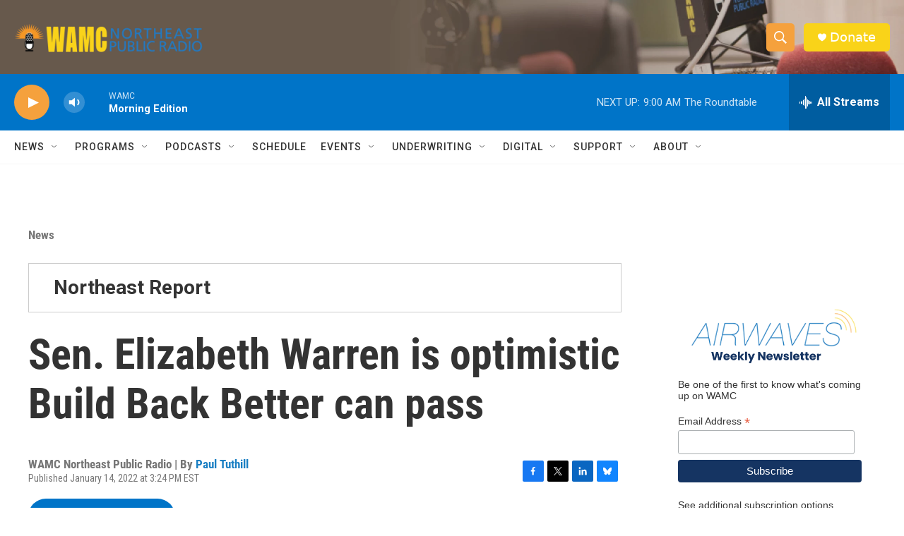

--- FILE ---
content_type: text/html; charset=utf-8
request_url: https://www.google.com/recaptcha/api2/aframe
body_size: 267
content:
<!DOCTYPE HTML><html><head><meta http-equiv="content-type" content="text/html; charset=UTF-8"></head><body><script nonce="vFYfRymozLKBnbhJARIlKw">/** Anti-fraud and anti-abuse applications only. See google.com/recaptcha */ try{var clients={'sodar':'https://pagead2.googlesyndication.com/pagead/sodar?'};window.addEventListener("message",function(a){try{if(a.source===window.parent){var b=JSON.parse(a.data);var c=clients[b['id']];if(c){var d=document.createElement('img');d.src=c+b['params']+'&rc='+(localStorage.getItem("rc::a")?sessionStorage.getItem("rc::b"):"");window.document.body.appendChild(d);sessionStorage.setItem("rc::e",parseInt(sessionStorage.getItem("rc::e")||0)+1);localStorage.setItem("rc::h",'1769772850727');}}}catch(b){}});window.parent.postMessage("_grecaptcha_ready", "*");}catch(b){}</script></body></html>